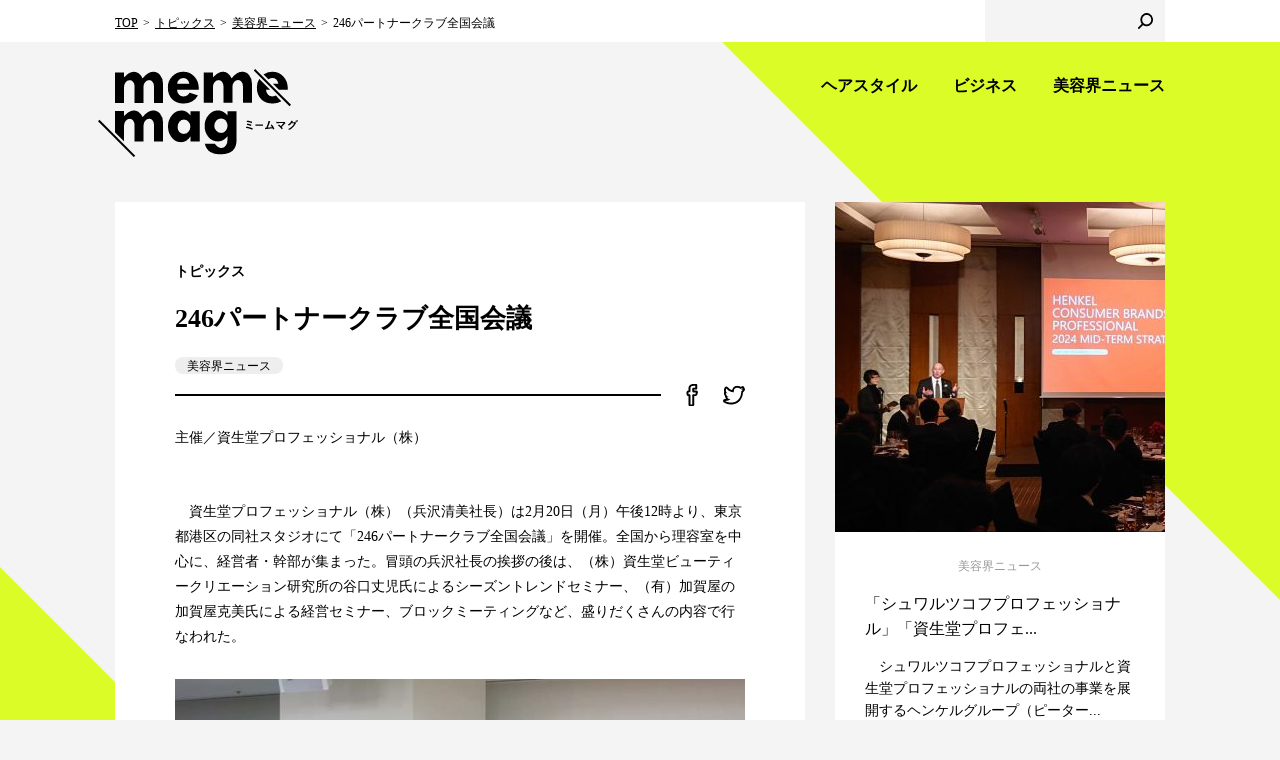

--- FILE ---
content_type: text/html; charset=UTF-8
request_url: https://mememag.j-mode.co.jp/topics/biyokai_news/4352/
body_size: 18038
content:
<!doctype html>
<html lang="ja" prefix="og: http://ogp.me/ns#">
<head>
<meta charset="utf-8">
<meta http-equiv="X-UA-Compatible" content="IE=edge">
<title>246パートナークラブ全国会議 | 美容界ニュース | トピックス | 美容師のためのWEBマガジン | meme mag ミームマグ</title>
<meta name="description" content="主催／資生堂プロフェッショナル（株）">
<meta name="keywords" content="美容,美容師,美容界,女性モード社,ヘアモード,HAIR MODE,美容の経営プラン,ヘア,ヘアスタイル,髪型,本,ヘアカタログ,カット,技術,コンテスト,ネイル,エステ,ニュース">
<meta property="og:title" content="美容師のためのWEBマガジン | meme mag ミームマグ">
<meta property="og:type" content="article">
<meta property="og:url" content="https://mememag.j-mode.co.jp/topics/biyokai_news/4352/">
<meta property="og:image" content="https://mememag.j-mode.co.jp/cms/wp-content/uploads/2017/06/IMG_7165-1-e1496823363441.jpg">
<meta property="og:site_name" content="meme mag ミームマグ">
<meta property="og:description" content="主催／資生堂プロフェッショナル（株）">
<meta name="twitter:card" content="summary">
<meta name="twitter:site" content="@mememag_me">
<meta name="format-detection" content="telephone=no">
<meta name="viewport" content="width=device-width, initial-scale=1">
<link rel="apple-touch-icon-precomposed" href="/common/images/apple-touch-icon.png">
<link rel="shortcut icon" href="/common/images/favicon.ico">
<!--[if lt IE 9]>
<script type="text/javascript" src="/common/js/html5shiv.js"></script>
<![endif]-->
<link rel="stylesheet" type="text/css" href="/common/css/layout_v5.css">
<link rel="stylesheet" type="text/css" href="/common/css/common_v3.css">
<!--
<link rel="stylesheet" type="text/css" href="/common/css/layout.css">
<link rel="stylesheet" type="text/css" href="/common/css/common.css">
-->
<script type="text/javascript" src="/common/js/jquery-1.12.4.min.js"></script>
<script type="text/javascript" src="/common/js/jquery.cookie.js"></script>
<script type="text/javascript" src="/common/js/jquery.matchHeight.js"></script>
<script type="text/javascript" src="/common/js/common.js"></script>
<script src="https://ajaxzip3.github.io/ajaxzip3.js" charset="UTF-8"></script>
<script>
(function(i,s,o,g,r,a,m){i['GoogleAnalyticsObject']=r;i[r]=i[r]||function(){
(i[r].q=i[r].q||[]).push(arguments)},i[r].l=1*new Date();a=s.createElement(o),
m=s.getElementsByTagName(o)[0];a.async=1;a.src=g;m.parentNode.insertBefore(a,m)
})(window,document,'script','https://www.google-analytics.com/analytics.js','ga');

ga('create', 'UA-19297479-5', 'auto');
ga('send', 'pageview');

</script>

<!-- Global site tag (gtag.js) - Google Analytics -->
<script async src="https://www.googletagmanager.com/gtag/js?id=G-N3YNJ8BLL6"></script>
<script>
  window.dataLayer = window.dataLayer || [];
  function gtag(){dataLayer.push(arguments);}
  gtag('js', new Date());

  gtag('config', 'G-N3YNJ8BLL6');
</script>
<!-- User Heat Tag -->
<script type="text/javascript">
(function(add, cla){window['UserHeatTag']=cla;window[cla]=window[cla]||function(){(window[cla].q=window[cla].q||[]).push(arguments)},window[cla].l=1*new Date();var ul=document.createElement('script');var tag = document.getElementsByTagName('script')[0];ul.async=1;ul.src=add;tag.parentNode.insertBefore(ul,tag);})('//uh.nakanohito.jp/uhj2/uh.js', '_uhtracker');_uhtracker({id:'uhiUb3v2YM'});
</script>
<!-- End User Heat Tag -->
</head>

<body>
<div id="wrapper">

<header>
	<div class="headerGroupA">
		<div class="inner">
			<div class="headerLogo"><a href="https://mememag.j-mode.co.jp">
				<div class="logo"><img src="/common/images/logo_b.svg" alt="meme mag"></div>
				<div class="txt01"><img src="/common/images/logo_b_txt01.svg" alt="ミームマグ"></div>
			</a></div>
			<nav class="headerNav">
				<div class="headerMainNav">
					<ul>
						<li><a href="https://mememag.j-mode.co.jp/hairbeauty/">ヘアスタイル</a></li>
						<li><a href="https://mememag.j-mode.co.jp/business/">ビジネス</a></li>
						<li><a href="https://mememag.j-mode.co.jp/news/">美容界ニュース</a></li>
					</ul>
				</div>
				<div class="headerSubNav">
					<ul>

					</ul>
				</div>
			</nav>
		</div>
	</div>
	<div class="headerGroupB">
		<div class="inner">
			<div class="headerBreadcrumb">
				<ul>
					<li><a href="https://mememag.j-mode.co.jp">TOP</a></li>
					<li><a href="https://mememag.j-mode.co.jp/topics/">トピックス</a></li>
					<li><a href="https://mememag.j-mode.co.jp/topics/category/biyokai_news/">美容界ニュース</a></li>
					<li>246パートナークラブ全国会議</li>
				</ul>
			</div>
			<div class="headerLogin">
				<div class="btn"></div>
			</div>
			<div class="headerSearch">
				<form>
					<input type="text" class="txt">
					<input type="submit" value="" class="btn">
				</form>
			</div>
		</div>
	</div>
	<div class="headerMenu">
		<div class="headerMenuBtn"></div>
		<div class="headerMenuSp">
			<div class="headerMenuClose"></div>
			<div class="headerMenuLogo">
				<div class="logo"><img src="/common/images/logo_w.svg" alt="meme mag"></div>
				<div class="txt01"><img src="/common/images/logo_w_txt01.svg" alt="ミームマグ"></div>
				<div class="txt02"><img src="/common/images/logo_w_txt02.svg" alt="プロの美容ぜんぶ。ヘア＆ビューティマガジン"></div>
			</div>
			<div class="headerMenuLogin">
				<div class="btn"></div>
			</div>
			<div class="headerMenuSearch">
				<form>
					<input type="text" class="txt">
					<input type="submit" value="" class="btn">
				</form>
			</div>
			<nav class="headerMenuNav">
				<ul>
					<li><a href="https://mememag.j-mode.co.jp/hairbeauty/">ヘアスタイル</a>
						<ul>
							<li><a href="https://mememag.j-mode.co.jp/hairbeauty/category/hair-design/">ヘアデザイン</a></li>
							<li><a href="https://mememag.j-mode.co.jp/hairbeauty/category/technique/">テクニック</a></li>
							<li><a href="https://mememag.j-mode.co.jp/hairbeauty/category/hair-designer/">ヘアデザイナー</a></li>
							<li><a href="https://mememag.j-mode.co.jp/hairbeauty/category/qa/">美容師のQ&amp;A</a></li>
						</ul>
					</li>
					<li><a href="https://mememag.j-mode.co.jp/news/">美容界ニュース</a>
						<ul>
							<li><a href="https://mememag.j-mode.co.jp/news/category/event/">イベント</a></li>
							<li><a href="https://mememag.j-mode.co.jp/news/category/new-product/">新製品</a></li>
							<li><a href="https://mememag.j-mode.co.jp/news/category/focus/">フォーカス</a></li>
							<li><a href="https://mememag.j-mode.co.jp/news/category/event-notice/">開催予告</a></li>
						</ul>
					</li>
				</ul>
			</nav>
		</div>
	</div>
</header>


<main class="contentsArea">
	<div class="inner">
		
		<div class="main">

			<article>

				<div class="headBlock">
					<div class="category">
						<ul>
							<li>トピックス</li>
							<!--<li>美容師会員限定</li>-->
						</ul>
					</div>
					<h1>246パートナークラブ全国会議</h1>
					<ul class="tag">
						<li><a href="https://mememag.j-mode.co.jp/tag/biyokainews/" data-tagid="31">美容界ニュース</a></li>
					</ul>
	
				</div>

				<div class="snsBlock">
					<ul>
						<li class="facebook"><a href="https://www.facebook.com/sharer/sharer.php?u=https://mememag.j-mode.co.jp/topics/biyokai_news/4352/" target="_blank"><img src="/common/images/icn_facebook_b.svg" alt="facebook"></a></li>
						<li class="twitter"><a href="https://twitter.com/share?url=https://mememag.j-mode.co.jp/topics/biyokai_news/4352/&text=meme mag 246パートナークラブ全国会議" target="_blank"><img src="/common/images/icn_twitter_b.svg" alt="twitter"></a></li>
					</ul>
				</div>


				<div class="leadBlock">
					<p>主催／資生堂プロフェッショナル（株）</p>


				</div>

				<section class="section mt-30">
					<p><p>　資生堂プロフェッショナル（株）（兵沢清美社長）は2月20日（月）午後12時より、東京都港区の同社スタジオにて「246パートナークラブ全国会議」を開催。全国から理容室を中心に、経営者・幹部が集まった。冒頭の兵沢社長の挨拶の後は、（株）資生堂ビューティークリエーション研究所の谷口丈児氏によるシーズントレンドセミナー、（有）加賀屋の加賀屋克美氏による経営セミナー、ブロックミーティングなど、盛りだくさんの内容で行なわれた。</p>
</p>
					<div class="imgC">
						<div class="pic"><img src="https://mememag.j-mode.co.jp/cms/wp-content/uploads/2017/06/IMG_7165-e1496822470722.jpg" alt=""></div>
						<div class="caption">加賀屋氏によるディズニーセミナー</div>
					</div>
				</section>





				<div class="dateBlock">2017.02.20</div>
				


				<div class="snsShare">
					<dl>
						<dt>share</dt>
						<dd class="facebook"><a href="https://www.facebook.com/sharer/sharer.php?u=https://mememag.j-mode.co.jp/topics/biyokai_news/4352/" target="_blank"><img src="/common/images/icn_facebook_w.svg" alt="facebook"></a></dd>
						<dd class="twitter"><a href="https://twitter.com/share?url=https://mememag.j-mode.co.jp/topics/biyokai_news/4352/&text=meme mag 246パートナークラブ全国会議" target="_blank"><img src="/common/images/icn_twitter_w.svg" alt="twitter"></a></dd>
					</dl>
				</div>


				
			</article>
			
			<div class="entryLink">
				<div class="entryPrevLink"><a href="https://mememag.j-mode.co.jp/topics/biyokai_news/4349/">第12回 B-by-Cファミリーセッション</a></div>

				<div class="entryNextLink"><a href="https://mememag.j-mode.co.jp/topics/biyokai_news/4353/">生活衛生資金貸付予算案説明会</a></div>

			</div>


			<div class="btnStyle01"><a href="https://mememag.j-mode.co.jp/topics/">最新記事一覧へ</a></div>
			
		</div><!-- / .main -->
		

		<div class="aside">
			
			<div class="entryList">
			
	
				
				<div class="entryCard entryHair">
					<div class="entry">
						<div class="pic"><a href="https://mememag.j-mode.co.jp/news/45461/"><img src="https://mememag.j-mode.co.jp/cms/wp-content/uploads/2024/02/DSC_9581-scaled-e1709190762702.jpg" alt="「シュワルツコフプロフェッショナル」「資生堂プロフェ..."></a></div>
						<div class="item">
							<div class="category"><a href="https://mememag.j-mode.co.jp/news/">美容界ニュース</a></div>
							<h3><a href="https://mememag.j-mode.co.jp/news/45461/">「シュワルツコフプロフェッショナル」「資生堂プロフェ...</a></h3>
							<p>　シュワルツコフプロフェッショナルと資生堂プロフェッショナルの両社の事業を展開するヘンケルグループ（ピーター...</p>
							<ul class="tag">
								<li><a href="https://mememag.j-mode.co.jp/tag/manufacturer/" data-tagid="171">メーカー</a></li>
								<li><a href="https://mememag.j-mode.co.jp/tag/%e4%b8%ad%e6%9c%9f%e6%88%a6%e7%95%a5%e7%99%ba%e8%a1%a8%e4%bc%9a/" data-tagid="2486">中期戦略発表会</a></li>
							</ul>
	
						</div>
					</div>
				</div><!-- / .entryCard -->

				
				<div class="entryCard entryHair">
					<div class="entry">
						<div class="pic"><a href="https://mememag.j-mode.co.jp/news/45251/"><img src="https://mememag.j-mode.co.jp/cms/wp-content/uploads/2024/02/DSC_9556-scaled-e1707820108320.jpg" alt="「顧客の美意識を高め続けるサロンづくり」へ邁進、年間..."></a></div>
						<div class="item">
							<div class="category"><a href="https://mememag.j-mode.co.jp/news/">美容界ニュース</a></div>
							<h3><a href="https://mememag.j-mode.co.jp/news/45251/">「顧客の美意識を高め続けるサロンづくり」へ邁進、年間...</a></h3>
							<p>　静岡に本社を構える美容ディーラーのミツイコーポレーション（株）（三井雄司代表取締役会長）は、2月13日（火...</p>
							<ul class="tag">
								<li><a href="https://mememag.j-mode.co.jp/tag/seminar/" data-tagid="134">セミナー</a></li>
								<li><a href="https://mememag.j-mode.co.jp/tag/dealer/" data-tagid="190">ディーラー</a></li>
							</ul>
	
						</div>
					</div>
				</div><!-- / .entryCard -->

				
			</div><!-- / .entryList -->
			
		</div><!-- / .aside -->
			

			

		
	</div>
</main><!-- / .contentsArea -->


<div class="magazineArea">
	<h2>magazine</h2>
	<ul>
			<li>
				<div class="pic"><a href="https://www.j-mode.co.jp/hairmode/37643/" target="_blank"><img src="https://www.j-mode.co.jp/cms-wp/wp-content/uploads/2025/12/HM2602w500-227x300.jpg" alt=""></a></div>
				<div class="caption">2026年２月号 <br class="forSP">No.791</div>
			</li>
			<li>
				<div class="pic"><a href="https://www.j-mode.co.jp/plan/37646/" target="_blank"><img src="https://www.j-mode.co.jp/cms-wp/wp-content/uploads/2025/12/PLAN2602_w500-221x300.jpg" alt=""></a></div>
				<div class="caption">2026年２月号 <br class="forSP">No.536</div>
			</li>

	</ul>
</div><!-- / .magazineArea -->


<div class="tagArea">
	<div class="inner">
		<h2>tag</h2>
		<ul>
			<li><a href="https://mememag.j-mode.co.jp/tag/%e3%82%a4%e3%83%99%e3%83%b3%e3%83%88/">イベント</a></li>
			<li><a href="https://mememag.j-mode.co.jp/tag/school/">学校</a></li>
			<li><a href="https://mememag.j-mode.co.jp/tag/dealer/">ディーラー</a></li>
			<li><a href="https://mememag.j-mode.co.jp/tag/salon/">サロン</a></li>
			<li><a href="https://mememag.j-mode.co.jp/tag/new-product/">新製品</a></li>
			<li><a href="https://mememag.j-mode.co.jp/tag/%e7%be%8e%e5%ae%b9%e5%9b%a3%e4%bd%93/">美容団体</a></li>
			<li><a href="https://mememag.j-mode.co.jp/tag/manufacturer/">メーカー</a></li>
			<li><a href="https://mememag.j-mode.co.jp/tag/seminar/">セミナー</a></li>
			<li><a href="https://mememag.j-mode.co.jp/tag/biyokainews/">美容界ニュース</a></li>
			<li><a href="https://mememag.j-mode.co.jp/tag/contest/">コンテスト</a></li>
		</ul>
	</div>
</div><!-- / .tagArea -->

<div class="pagetopArea"><a href="#">pagetop</a></div>

<footer>
	<div class="footerGroupA">
		<div class="inner">
			<div class="footerColumnL">
				<div class="footerLogo"><a href="https://mememag.j-mode.co.jp"><img src="/common/images/footer_logo.svg" alt="meme mag ミームマグ"></a></div>
				<ul class="footerSns">
					<li><a href="https://www.facebook.com/mememag.me/" target="_blank"><img src="/common/images/icn_facebook_w.svg" alt="facebook"></a></li>
					<li><a href="https://twitter.com/mememag_me" target="_blank"><img src="/common/images/icn_twitter_w.svg" alt="twitter"></a></li>
					<li><a href="https://www.instagram.com/mememag_me/" target="_blank"><img src="/common/images/icn_instagram_w.svg" alt="instagram"></a></li>
				</ul>
			</div>
			<div class="footerColumnR">
				<div class="footerNav">
				<h3><a href="https://mememag.j-mode.co.jp/hairbeauty/"><span>hairstyle</span>
					<em>ヘアスタイル</em></a></h3>
					<ul>
						<li><a href="https://mememag.j-mode.co.jp/hairbeauty/category/hair-design/">ヘアデザイン</a></li>
						<li><a href="https://mememag.j-mode.co.jp/hairbeauty/category/technique/">テクニック</a></li>
						<li><a href="https://mememag.j-mode.co.jp/hairbeauty/category/hair-designer/">ヘアデザイナー</a></li>
						<li><a href="https://mememag.j-mode.co.jp/hairbeauty/category/qa/">美容師のQ&amp;A</a></li>
					</ul>
				</div>
				<div class="footerNav">
					<h3><a href="https://mememag.j-mode.co.jp/business/"><span>business</span>
					<em>ビジネス</em></a></h3>
					<ul>
						<li><a href="https://mememag.j-mode.co.jp/business/category/%e7%be%8e%e5%ae%b9%e5%ad%a6%e6%a0%a1/">美容学校</a></li>
						<li><a href="https://mememag.j-mode.co.jp/business/category/management/">経営</a></li>
						<li><a href="https://mememag.j-mode.co.jp/business/category/attracting-customers/">集客</a></li>
						<li><a href="https://mememag.j-mode.co.jp/business/category/work-style/">働き方</a></li>
					</ul>
				</div>				
				<div class="footerNav">
					<h3><a href="https://mememag.j-mode.co.jp/news/"><span>news</span>
					<em>美容界ニュース</em></a></h3>
					<ul>
						<li><a href="https://mememag.j-mode.co.jp/news/category/event/">イベント</a></li>
						<li><a href="https://mememag.j-mode.co.jp/news/category/new-product/">新製品</a></li>
						<li><a href="https://mememag.j-mode.co.jp/news/category/focus/">フォーカス</a></li>
						<li><a href="https://mememag.j-mode.co.jp/news/category/event-notice/">開催予告</a></li>
					</ul>
				</div>
			</div>
		</div>
	</div>
	<div class="footerGroupB">
		<div class="inner">
			<div class="footerJoseimode"><a href="https://www.j-mode.co.jp/" target="_blank"><img src="/common/images/harimode_inc_logo_meme.svg" alt="株式会社 ヘアモード社 HAIR MODE INC."></a></div>
			<div class="footerColumnR">
				<div class="footerLink">
					<ul>
						<li><a href="https://www.j-mode.co.jp/contact/" target="_blank">お問い合わせ</a></li>
						<li><a href="https://www.j-mode.co.jp/privacy/" target="_blank">プライバシーポリシー</a></li>
						<li><a href="https://www.j-mode.co.jp/rule/" target="_blank">サイトポリシー</a></li>
						<li><a href="https://mememag.j-mode.co.jp/legal/">特定商取引法に基づく表記</a></li>
					</ul>
				</div>
				<div class="footerCopyright">Copyright&copy; HAIR MODE Inc. All rights reserved.</div>
			</div>
		</div>
	</div>
</footer>
<div class="modalBlock" style="display:none">
</div>
</div><!-- / #wrapper -->

	<script>
		var ajaxurl = 'https://mememag.j-mode.co.jp/cms/wp-admin/admin-ajax.php';
	</script>

</body>
</html>

--- FILE ---
content_type: image/svg+xml
request_url: https://mememag.j-mode.co.jp/common/images/footer_logo.svg
body_size: 5034
content:
<svg xmlns="http://www.w3.org/2000/svg" viewBox="0 0 207.8 94.67"><defs><style>.cls-1{fill:#fff;}</style></defs><path class="cls-1" d="M160.59,63.81A13.36,13.36,0,0,1,165,65.36c0,.1-.18.47-.2.61a12.26,12.26,0,0,0-4.33-1.58Zm.27-4a11.94,11.94,0,0,1,3.75,1,2.7,2.7,0,0,0-.13.62,11.15,11.15,0,0,0-3.71-1.06Zm.34,2a9.34,9.34,0,0,1,3.07,1,2.25,2.25,0,0,0-.15.61,7.88,7.88,0,0,0-3.05-1Z"/><path class="cls-1" d="M168.82,63.15v-.62h6v.62Z"/><path class="cls-1" d="M183.74,65.47a9.2,9.2,0,0,0-.45-1c-2.89.54-3,.55-4.83.78,0,.08-.06.12-.11.12s-.08,0-.11-.13l-.13-.58.75,0a22.29,22.29,0,0,0,1.75-4.78l.63.18c.09,0,.13,0,.13.1s-.11.13-.17.13c-.08.21-.58,1.71-.66,1.93s-.6,1.6-1,2.37c1.13-.13,2.25-.29,3.48-.55a8.7,8.7,0,0,0-1.2-1.56l.51-.33a11.08,11.08,0,0,1,1.92,2.93A2.59,2.59,0,0,0,183.74,65.47Z"/><path class="cls-1" d="M192.65,61.43a17.32,17.32,0,0,1-2.42,2.51,7.9,7.9,0,0,1,.94,1.16,2.24,2.24,0,0,0-.52.47,9.86,9.86,0,0,0-2.5-2.74l.41-.43a13.48,13.48,0,0,1,1.27,1.11,10.72,10.72,0,0,0,2.07-2.19h-4.83v-.57h5.11a1.31,1.31,0,0,0,.43-.1l.38.46A2,2,0,0,0,192.65,61.43Z"/><path class="cls-1" d="M201.42,61.48c-.67,1.57-1.51,3.57-4.08,4.59a2.37,2.37,0,0,0-.46-.46,6.13,6.13,0,0,0,3.85-4.23h-2.33a9.62,9.62,0,0,1-1.79,2,4.57,4.57,0,0,0-.47-.43,7.5,7.5,0,0,0,2.43-3.25l.59.25c.06,0,.1,0,.1.1s-.11.09-.17.1c-.18.35-.26.5-.36.67h2.09a1,1,0,0,0,.46-.1l.35.33A2.84,2.84,0,0,0,201.42,61.48Zm-.67-1a4.16,4.16,0,0,0-.62-.69l.35-.27a5.79,5.79,0,0,1,.63.7A1.87,1.87,0,0,0,200.76,60.47Zm1.06,0a4.24,4.24,0,0,0-.61-.71l.34-.27a7.29,7.29,0,0,1,.64.72A1.49,1.49,0,0,0,201.82,60.43Z"/><path class="cls-1" d="M28,3.68V8.9a16.52,16.52,0,0,0,2-1.75A23.6,23.6,0,0,1,32.61,5a11.64,11.64,0,0,1,6.11-2A9.59,9.59,0,0,1,43.6,4.54,11.7,11.7,0,0,1,48,10.16a21.47,21.47,0,0,1,6-5.54A11.08,11.08,0,0,1,59.37,3a9.5,9.5,0,0,1,7.54,3.67,13.6,13.6,0,0,1,3.08,9V36.44H60.24V18.27a7,7,0,0,0-1.49-4.55,4.46,4.46,0,0,0-3.58-1.85A5.59,5.59,0,0,0,50.84,14,7.34,7.34,0,0,0,49,19V36.44H39.34V18.73a7.69,7.69,0,0,0-1.5-4.82,4.47,4.47,0,0,0-3.64-2,5.53,5.53,0,0,0-4.34,2.15A7.71,7.71,0,0,0,28,19.26V36.44H18.2V3.68Z"/><path class="cls-1" d="M108.46,22.38H85.12a7.88,7.88,0,0,0,2.08,5.14,5.9,5.9,0,0,0,4.4,2,7.92,7.92,0,0,0,7-4.07l9,3q-5,8.72-15.5,8.72-7.73,0-12.3-4.68T75.21,19.83A16.28,16.28,0,0,1,80,7.87,16.09,16.09,0,0,1,91.9,3a15.5,15.5,0,0,1,11.83,5.08,17.9,17.9,0,0,1,4.74,12.7ZM85.19,15.83H98.37Q97,9.7,92.09,9.7a6.53,6.53,0,0,0-6.89,6.13Z"/><path class="cls-1" d="M123.87,3.64V8.86a16.52,16.52,0,0,0,2-1.75,23.6,23.6,0,0,1,2.57-2.19,11.64,11.64,0,0,1,6.11-2,9.59,9.59,0,0,1,4.88,1.58,11.7,11.7,0,0,1,4.38,5.62,21.47,21.47,0,0,1,6-5.54,11.08,11.08,0,0,1,5.43-1.66,9.5,9.5,0,0,1,7.54,3.67,13.6,13.6,0,0,1,3.08,9V36.4h-9.75V18.23a7,7,0,0,0-1.49-4.55A4.46,4.46,0,0,0,151,11.83a5.59,5.59,0,0,0-4.34,2.09,7.34,7.34,0,0,0-1.83,5V36.4h-9.67V18.69a7.69,7.69,0,0,0-1.5-4.82,4.47,4.47,0,0,0-3.64-2,5.53,5.53,0,0,0-4.34,2.15,7.71,7.71,0,0,0-1.83,5.16V36.4H114V3.64Z"/><path class="cls-1" d="M99.7,78V72.4h-.15a17,17,0,0,1-4.61,4.74,10.58,10.58,0,0,1-5.75,1.47,12.23,12.23,0,0,1-9.79-5,18.43,18.43,0,0,1-4-12,17.82,17.82,0,0,1,4.3-12,13.06,13.06,0,0,1,10.21-5,10.2,10.2,0,0,1,5.07,1.26,20,20,0,0,1,4.76,4V45.32h9.75V78ZM92.54,54.35a6.08,6.08,0,0,0-4.84,2.3,8.7,8.7,0,0,0-1.94,5.81,7.46,7.46,0,0,0,1.85,5.28,6.3,6.3,0,0,0,4.86,2,6.41,6.41,0,0,0,5-2.3,8.09,8.09,0,0,0,2.06-5.58,7.52,7.52,0,0,0-2.06-5.28A6.42,6.42,0,0,0,92.54,54.35Z"/><path class="cls-1" d="M139.39,76.13V72.29q-4.38,5.56-10.13,5.56A13.09,13.09,0,0,1,119,73.09a17.53,17.53,0,0,1-4.13-11.92,17.19,17.19,0,0,1,4.28-11.79,13.28,13.28,0,0,1,10.3-4.86q5.1,0,10,5.33V45.32h9.67V78.46a14.76,14.76,0,0,1-1.73,6.3,10.73,10.73,0,0,1-5.9,5.26,25.52,25.52,0,0,1-9.65,1.7q-6.82,0-10.91-2.55T115,80.4h10.93q3.2,4.46,6.93,4.46a5.67,5.67,0,0,0,4.72-2.42A10.18,10.18,0,0,0,139.39,76.13Zm-14.17-14.7a7.22,7.22,0,0,0,2.19,4.89,6.76,6.76,0,0,0,5.12,2.38,6.36,6.36,0,0,0,4.89-2.27,8.69,8.69,0,0,0,.09-11.06,6.39,6.39,0,0,0-5-2.17,6.83,6.83,0,0,0-5.2,2.27A8.39,8.39,0,0,0,125.22,61.43Z"/><path class="cls-1" d="M66.91,48.2a9.5,9.5,0,0,0-7.54-3.68,11.09,11.09,0,0,0-5.43,1.66,21.47,21.47,0,0,0-6,5.54A11.69,11.69,0,0,0,43.6,46.1a9.58,9.58,0,0,0-4.87-1.58,11.67,11.67,0,0,0-6.11,2A23.57,23.57,0,0,0,30,48.71a16.52,16.52,0,0,1-2,1.75V45.25H18.2V68L28,77.83v-17a7.71,7.71,0,0,1,1.83-5.16,5.54,5.54,0,0,1,4.34-2.15,4.46,4.46,0,0,1,3.64,2,7.68,7.68,0,0,1,1.5,4.82V78H49V60.52a7.33,7.33,0,0,1,1.83-5,5.59,5.59,0,0,1,4.34-2.1,4.46,4.46,0,0,1,3.58,1.85,7,7,0,0,1,1.49,4.55V78H70V57.24A13.59,13.59,0,0,0,66.91,48.2Z"/><rect class="cls-1" x="-7.2" y="73.52" width="54.48" height="2.21" transform="translate(58.64 7.68) rotate(45)"/><rect class="cls-1" x="160.52" y="18.94" width="54.48" height="2.21" transform="translate(69.16 -126.89) rotate(45)"/><path class="cls-1" d="M183.55,11.06a6.94,6.94,0,0,1,4.38-1.4q4.91,0,6.28,6.13h-5.93l6.55,6.55h9.47V20.78a17.9,17.9,0,0,0-4.74-12.7A15.5,15.5,0,0,0,187.74,3a16.23,16.23,0,0,0-9.44,2.81Z"/><path class="cls-1" d="M191.4,28.47a7.87,7.87,0,0,1-4,1,5.9,5.9,0,0,1-4.4-2A7.88,7.88,0,0,1,181,22.35h4.32L173.6,10.67a16.57,16.57,0,0,0-2.55,9.12q0,7.92,4.57,12.61t12.3,4.68a18,18,0,0,0,9.61-2.47Z"/></svg>

--- FILE ---
content_type: image/svg+xml
request_url: https://mememag.j-mode.co.jp/common/images/logo_b.svg
body_size: 3418
content:
<svg xmlns="http://www.w3.org/2000/svg" viewBox="0 0 170.08 77.48"><path d="M22.94,3V7.29a13.52,13.52,0,0,0,1.65-1.43,19.32,19.32,0,0,1,2.1-1.79,9.53,9.53,0,0,1,5-1.64,7.85,7.85,0,0,1,4,1.29,9.57,9.57,0,0,1,3.58,4.6,17.57,17.57,0,0,1,4.88-4.54,9.07,9.07,0,0,1,4.44-1.36,7.77,7.77,0,0,1,6.17,3,11.13,11.13,0,0,1,2.52,7.4v17h-8V15a5.76,5.76,0,0,0-1.22-3.73,3.65,3.65,0,0,0-2.93-1.51,4.57,4.57,0,0,0-3.55,1.71,6,6,0,0,0-1.5,4.08V29.82H32.2V15.33A6.29,6.29,0,0,0,31,11.39a3.66,3.66,0,0,0-3-1.6,4.53,4.53,0,0,0-3.55,1.76,6.31,6.31,0,0,0-1.5,4.23V29.82h-8V3Z"/><path d="M88.78,18.32H69.67a6.45,6.45,0,0,0,1.7,4.21A4.83,4.83,0,0,0,75,24.15a6.48,6.48,0,0,0,5.77-3.33l7.33,2.43Q84,30.39,75.37,30.38q-6.33,0-10.07-3.83T61.56,16.23A13.32,13.32,0,0,1,65.5,6.44a13.17,13.17,0,0,1,9.71-4,12.68,12.68,0,0,1,9.68,4.16A14.65,14.65,0,0,1,88.78,17ZM69.73,13H80.51q-1.12-5-5.14-5a5.35,5.35,0,0,0-5.64,5Z"/><path d="M101.38,3V7.25A13.52,13.52,0,0,0,103,5.82,19.32,19.32,0,0,1,105.14,4a9.53,9.53,0,0,1,5-1.64,7.85,7.85,0,0,1,4,1.29,9.57,9.57,0,0,1,3.58,4.6,17.57,17.57,0,0,1,4.88-4.54A9.07,9.07,0,0,1,127,2.39a7.77,7.77,0,0,1,6.17,3,11.13,11.13,0,0,1,2.52,7.4v17h-8V14.92a5.76,5.76,0,0,0-1.22-3.73,3.65,3.65,0,0,0-2.93-1.51,4.57,4.57,0,0,0-3.55,1.71,6,6,0,0,0-1.5,4.08V29.79h-7.92V15.3a6.29,6.29,0,0,0-1.23-3.94,3.66,3.66,0,0,0-3-1.6,4.53,4.53,0,0,0-3.55,1.76,6.31,6.31,0,0,0-1.5,4.23V29.79h-8V3Z"/><path d="M81.61,63.84V59.26h-.12a13.89,13.89,0,0,1-3.77,3.88A8.66,8.66,0,0,1,73,64.34a10,10,0,0,1-8-4.05,15.09,15.09,0,0,1-3.3-9.85,14.58,14.58,0,0,1,3.52-9.83,10.69,10.69,0,0,1,8.35-4.1,8.35,8.35,0,0,1,4.15,1,16.33,16.33,0,0,1,3.9,3.27V37.1h8V63.84ZM75.75,44.48a5,5,0,0,0-4,1.89,7.12,7.12,0,0,0-1.59,4.75,6.11,6.11,0,0,0,1.51,4.32,5.16,5.16,0,0,0,4,1.64,5.25,5.25,0,0,0,4.05-1.88,6.62,6.62,0,0,0,1.68-4.57,6.15,6.15,0,0,0-1.68-4.32A5.26,5.26,0,0,0,75.75,44.48Z"/><path d="M114.09,62.31V59.17q-3.58,4.55-8.29,4.55a10.71,10.71,0,0,1-8.43-3.9A14.35,14.35,0,0,1,94,50.06a14.07,14.07,0,0,1,3.51-9.65,10.87,10.87,0,0,1,8.43-4q4.18,0,8.17,4.36V37.1H122V64.22a12.08,12.08,0,0,1-1.42,5.16,8.79,8.79,0,0,1-4.83,4.3,20.89,20.89,0,0,1-7.9,1.39A16.73,16.73,0,0,1,98.92,73q-3.35-2.09-4.82-7.17h8.95q2.62,3.65,5.67,3.65a4.64,4.64,0,0,0,3.87-2A8.34,8.34,0,0,0,114.09,62.31Zm-11.6-12a5.91,5.91,0,0,0,1.79,4,5.53,5.53,0,0,0,4.19,1.95,5.21,5.21,0,0,0,4-1.85,7.11,7.11,0,0,0,.08-9.06,5.23,5.23,0,0,0-4.08-1.78,5.59,5.59,0,0,0-4.26,1.86A6.86,6.86,0,0,0,102.49,50.28Z"/><path d="M54.76,39.45a7.78,7.78,0,0,0-6.17-3,9.08,9.08,0,0,0-4.44,1.36,17.57,17.57,0,0,0-4.88,4.54,9.57,9.57,0,0,0-3.58-4.6,7.84,7.84,0,0,0-4-1.29,9.55,9.55,0,0,0-5,1.64,19.29,19.29,0,0,0-2.1,1.79,13.52,13.52,0,0,1-1.65,1.43V37h-8V55.66l8,8V49.78a6.31,6.31,0,0,1,1.5-4.22A4.53,4.53,0,0,1,28,43.8a3.65,3.65,0,0,1,3,1.61,6.29,6.29,0,0,1,1.23,3.94v14.5h7.92V49.53a6,6,0,0,1,1.5-4.08,4.57,4.57,0,0,1,3.55-1.72,3.65,3.65,0,0,1,2.93,1.51A5.76,5.76,0,0,1,49.31,49V63.84h8v-17A11.13,11.13,0,0,0,54.76,39.45Z"/><rect x="-5.89" y="60.17" width="44.59" height="1.81" transform="translate(47.99 6.29) rotate(45)"/><rect x="131.38" y="15.5" width="44.59" height="1.81" transform="translate(56.61 -103.86) rotate(45)"/><path d="M150.23,9.05a5.68,5.68,0,0,1,3.59-1.14q4,0,5.14,5h-4.85l5.36,5.36h7.75V17a14.65,14.65,0,0,0-3.88-10.4,12.68,12.68,0,0,0-9.68-4.16,13.29,13.29,0,0,0-7.73,2.3Z"/><path d="M156.66,23.3a6.44,6.44,0,0,1-3.25.82,4.83,4.83,0,0,1-3.6-1.62,6.45,6.45,0,0,1-1.7-4.21h3.53l-9.56-9.56A13.56,13.56,0,0,0,140,16.2q0,6.48,3.74,10.32t10.07,3.83a14.77,14.77,0,0,0,7.87-2Z"/></svg>